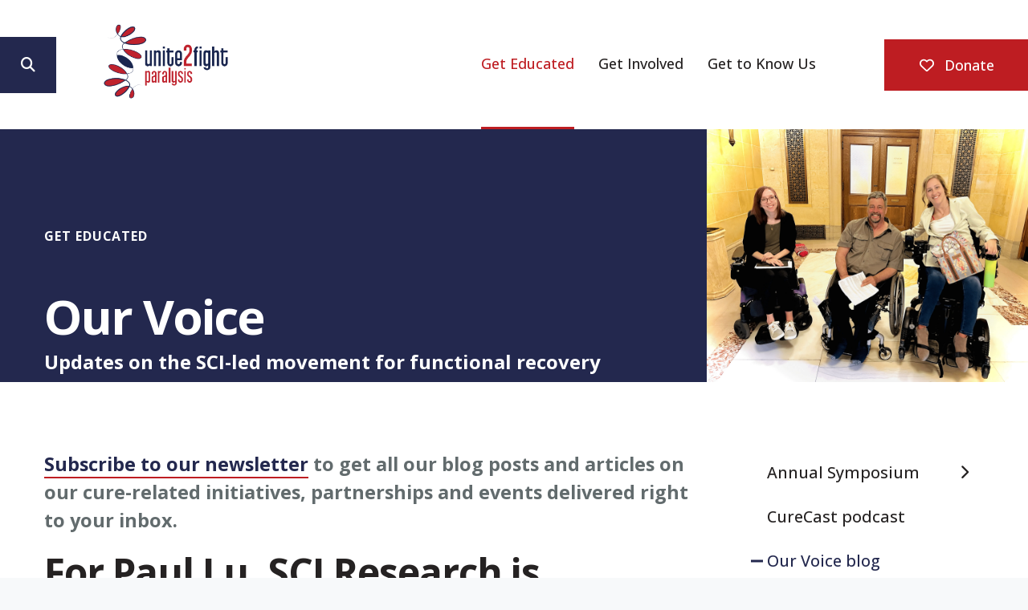

--- FILE ---
content_type: text/html; charset=UTF-8
request_url: https://u2fp.org/get-educated/our-voice.html/article/2020/03/09/for-paul-lu-sci-research-is-personal
body_size: 17371
content:
<!DOCTYPE html>

<!--[if lt IE 9]><html lang="en" class="no-js lt-ie10 lt-ie9"><![endif]-->
<!--[if IE 9]><html lang="en" class="no-js is-ie9 lt-ie10"><![endif]-->
<!--[if gt IE 9]><!--><html lang="en" class="no-js"><!--<![endif]-->

<head>
  <title>Dr. Paul Lu joins U2FP's Scientific Advisory Board</title>
    <link rel="shortcut icon" href="https://cdn.firespring.com/images/0297c274-763c-48c8-9319-dd33eb83447b"/>


<!-- Meta tags -->
<meta charset="utf-8">
<meta name="viewport" content="width=device-width, initial-scale=1.0">




  <meta name="description" content="U2FP Scientific Advisory Board welcomes Dr. Paul Lu, whose work focuses on repair of chronic spinal cord injury. His motivation is in many ways personal: Lu’s own injury drives him toward finding cures.">

  <meta property="og:title" content="U2FP&#039;s Blog">
  <meta property="og:url" content="https://u2fp.org/get-educated/our-voice.html/article/2020/03/09/for-paul-lu-sci-research-is-personal">
  <meta property="og:type" content="website">
      <meta property="og:description" content="Spinal cord injury updates and reflections on what&#039;s happening with the movement to cure paralysis from spinal cord injury.">
        <meta property="og:image" content="https://cdn.firespring.com/images/7700af37-432b-4b0a-b161-2e22cfe0119e.jpg">
      <meta name="twitter:card" content="summary_large_image">
  <meta name="twitter:title" content="U2FP&#039;s Blog">
      <meta name="twitter:description" content="Spinal cord injury updates and reflections on what&#039;s happening with the movement to cure paralysis from spinal cord injury.">
        <meta name="twitter:image" content="https://cdn.firespring.com/images/7700af37-432b-4b0a-b161-2e22cfe0119e.jpg">
  
  <link rel="stylesheet" href="//cdn.firespring.com/core/v2/css/stylesheet.1769388583.css">

<!-- CSS -->
      <link rel="stylesheet" href="//cdn.firespring.com/designs/np_terrane/css/design-9453.1769388583.css">
  
<!-- SlickSlider Assets -->
  
<!-- jQuery -->
<script nonce="faf627b389f935db722a72b680b12a6fc8ded3242d377c6582c87b907feb5309" type="text/javascript">
  (function (window) {
    if (window.location !== window.top.location) {
      var handler = function () {
        window.top.location = window.location;
        return false;
      };
      window.onclick = handler;
      window.onkeypress = handler;
    }
  })(this);
</script>
  <script nonce="faf627b389f935db722a72b680b12a6fc8ded3242d377c6582c87b907feb5309" src="//cdn.firespring.com/core/v2/js/jquery.1769388583.js"></script>

<!-- Clicky Analytics -->
    <script
    nonce="faf627b389f935db722a72b680b12a6fc8ded3242d377c6582c87b907feb5309"
    type="text/javascript"
  >
    var firespring = { log: function () { return }, goal: function () { return } }
    var firespring_site_id = Number('101122575');
    (function () {
      var s = document.createElement('script')
      s.type = 'text/javascript'
      s.async = true
      s.src = 'https://analytics.firespring.com/js';
      (document.getElementsByTagName('head')[0] || document.getElementsByTagName('body')[0]).appendChild(s)
    })()
  </script>
<!-- End Clicky Analytics --><!-- Google External Accounts -->
<script
  async
  nonce="faf627b389f935db722a72b680b12a6fc8ded3242d377c6582c87b907feb5309"
  src="https://www.googletagmanager.com/gtag/js?id=G-3MXD5JNQ3T"
></script>
<script nonce="faf627b389f935db722a72b680b12a6fc8ded3242d377c6582c87b907feb5309">
  window.dataLayer = window.dataLayer || []

  function gtag () {dataLayer.push(arguments)}

  gtag('js', new Date())
    gtag('config', 'G-3MXD5JNQ3T')
  </script>
<!-- End Google External Accounts -->

            
  

</head>

  <body class="internal ">

  
  <a href="#main-content" class="hidden-visually skip-to-main">Skip to main content</a>

    
   
      <header class="header" id="header">

                         <div class="search-container">
              <div class="search-toggle" tabindex="0" role="button" aria-label="Search This Site" aria-expanded="false">
                <span class="sr-only">search</span>
              </div>
              <div class="content-block search-block">
  <div class="search-form search-form--fb5f5412f6fa8d95920f592a058777fe" role="search">

  <form class="form--inline form--inline--no-button" novalidate>
    <div class="form-row">
      <div class="form-row__controls">
        <input aria-label="Search our site" type="search" id="search-form__input--fb5f5412f6fa8d95920f592a058777fe" autocomplete="off">
      </div>
    </div>
  </form>

  <div id="search-form__results--fb5f5412f6fa8d95920f592a058777fe" class="search-form__results"></div>
    <script nonce="faf627b389f935db722a72b680b12a6fc8ded3242d377c6582c87b907feb5309" type="text/javascript">
      var ss360Config = window.ss360Config || []
      var config = {
        style: {
          themeColor: '#333333',
          accentColor: "#1c284d",
          loaderType: 'circle'
        },
        searchBox: {
          selector: "#search-form__input--fb5f5412f6fa8d95920f592a058777fe"
        },
        tracking: {
          providers: []
        },
        siteId: "u2fp.org",
        showErrors: false
      }
      if (!window.ss360Config[0]) {
        var stScript = document.createElement('script')
        stScript.type = 'text/javascript'
        stScript.async = true
        stScript.src = 'https://cdn.sitesearch360.com/v13/sitesearch360-v13.min.js'
        var entry = document.getElementsByTagName('script')[0]
        entry.parentNode.insertBefore(stScript, entry)
      }
      ss360Config.push(config)
    </script>
</div>
</div>
          </div>
        
  <div class="wrap">
  
        <div class="nav-logo">
              <a href="https://u2fp.org/"><img src="https://cdn.firespring.com/images/f5d6eae1-e635-48c5-8f72-f2f3bf6bb1f9" alt="Unite 2 Fight Paralysis" title="logo"></a>
          </div>

                                                  <nav class="nav nav_primary" aria-label="Primary">

    
    <ul class="nav__list nav-ul-0 nav nav-dropdown nav-keyboard">
      
    <li class="nav-level-0 nav__list--parent nav__list--here">
      <a href="https://u2fp.org/get-educated/">Get Educated</a>

      
        <ul class="nav-ul-1">
           
    <li class="nav-level-1 nav__list--parent">
      <a href="https://u2fp.org/get-educated/annual-symposium/">Annual Symposium</a>

      
        <ul class="nav-ul-2">
           
    <li class="nav-level-2">
      <a href="https://u2fp.org/get-educated/annual-symposium/">Washington, D.C. 2026</a>

      
    </li>


    <li class="nav-level-2">
      <a href="https://u2fp.org/get-educated/annual-symposium/agenda-2026.html">Agenda 2026</a>

      
    </li>


    <li class="nav-level-2">
      <a href="https://u2fp.org/get-educated/annual-symposium/speakers-2026.html">Speakers 2026</a>

      
    </li>


    <li class="nav-level-2">
      <a href="https://u2fp.org/get-educated/annual-symposium/conference-hotel.html">Conference Hotel</a>

      
    </li>


    <li class="nav-level-2">
      <a href="https://u2fp.org/get-educated/annual-symposium/video-library/">Video Library</a>

      
    </li>


    <li class="nav-level-2">
      <a href="https://u2fp.org/get-educated/annual-symposium/registration.html">Registration</a>

      
    </li>

        </ul>
      
    </li>


    <li class="nav-level-1">
      <a href="https://u2fp.org/get-educated/curecast/">CureCast podcast</a>

      
    </li>


    <li class="nav-level-1 nav__list--here">
      <a href="https://u2fp.org/get-educated/our-voice.html">Our Voice blog</a>

      
    </li>


    <li class="nav-level-1">
      <a href="https://u2fp.org/get-educated/mailing-list.html">Subscribe to our Newsletter</a>

      
    </li>


    <li class="nav-level-1">
      <a href="https://u2fp.org/get-educated/learn-more.html">Learn More</a>

      
    </li>

        </ul>
      
    </li>


    <li class="nav-level-0 nav__list--parent">
      <a href="https://u2fp.org/get-involved/">Get Involved</a>

      
        <ul class="nav-ul-1">
           
    <li class="nav-level-1">
      <a href="https://u2fp.org/get-involved/">Save SCIRP</a>

      
    </li>


    <li class="nav-level-1">
      <a href="https://u2fp.org/get-involved/team-u2fp/">Team U2FP</a>

      
    </li>


    <li class="nav-level-1">
      <a href="https://u2fp.org/get-involved/cure-advocacy-network/">Cure Advocacy Network</a>

      
    </li>


    <li class="nav-level-1">
      <a href="https://u2fp.org/get-involved/consultants.html">SCI Consultants</a>

      
    </li>


    <li class="nav-level-1">
      <a href="https://u2fp.org/get-involved/moveme-film.html">Move Me film</a>

      
    </li>


    <li class="nav-level-1">
      <a href="https://u2fp.org/get-involved/donate.html">Donate</a>

      
    </li>


    <li class="nav-level-1">
      <a href="https://u2fp.org/get-involved/resources.html">Resources</a>

      
    </li>

        </ul>
      
    </li>


    <li class="nav-level-0 nav__list--parent">
      <a href="https://u2fp.org/get-to-know-us/">Get to Know Us</a>

      
        <ul class="nav-ul-1">
           
    <li class="nav-level-1 nav__list--parent">
      <a href="https://u2fp.org/get-to-know-us/about-us/">About Us</a>

      
        <ul class="nav-ul-2">
           
    <li class="nav-level-2">
      <a href="https://u2fp.org/get-to-know-us/about-us/">About U2FP</a>

      
    </li>


    <li class="nav-level-2">
      <a href="https://u2fp.org/get-to-know-us/about-us/about-marilyn-smith.html">About Marilyn Smith</a>

      
    </li>

        </ul>
      
    </li>


    <li class="nav-level-1">
      <a href="https://u2fp.org/get-to-know-us/our-team.html">Our Team</a>

      
    </li>


    <li class="nav-level-1 nav__list--parent">
      <a href="https://u2fp.org/get-to-know-us/scientific-advisory-board/">Scientific Advisory Board</a>

      
        <ul class="nav-ul-2">
           
    <li class="nav-level-2">
      <a href="https://u2fp.org/get-to-know-us/scientific-advisory-board/">Scientific Advisory Board</a>

      
    </li>


    <li class="nav-level-2">
      <a href="https://u2fp.org/get-to-know-us/scientific-advisory-board/background-expertise-sab.html">Background &amp; Expertise </a>

      
    </li>

        </ul>
      
    </li>


    <li class="nav-level-1">
      <a href="https://u2fp.org/get-to-know-us/mission-vision-values.html">Mission, Vision, Values</a>

      
    </li>


    <li class="nav-level-1">
      <a href="https://u2fp.org/get-to-know-us/contact.html">Contact Us</a>

      
    </li>

        </ul>
      
    </li>

    </ul>

    
  </nav>


              
  </div>
  
               <div class="donate-container">
            <div class="content-block donate-block">
  <div class="button-content" id="content_c8a28eb759621a89e23b5ea173f6a24b">
    <div class="button-content__content">
      <a href="https://u2fp.org/get-involved/donate.html"   class="button button--icon button--icon-before"  itemprop="url">
              <i class="fa fa-fw fa-heart-o button--icon__before"></i>
            Donate
            </a>
    </div>
  </div>
</div>
        </div>
      
      <div class="mobile-menu-toggle" tabindex="0" role="button" aria-label="Primary Navigation" aria-expanded="false">
      <i class="fa fa-bars"></i>
      <span class="sr-only">MENU</span>
    </div>



</header>
  
  

     

  <div class="masthead-container " data-search-indexed="true" role="region" aria-label="masthead">
    <div class="wrap-outer">
      <div class="masthead-content">
              <div class="masthead-content-container">
            <div id="content_96881b2b97c062c6f5d845b1e430acb5"  class="image" style="max-width: 4032px;">
    
    <img
        loading="lazy"
        width="4032"
        height="3024"
        alt=""
        src="https://cdn.firespring.com/images/55c305b0-86d1-4208-84ec-abd402492ce2.png"
        srcset="https://cdn.firespring.com/images/6b3edeff-5d3c-41ff-a21e-bcf11f1da510.png 600w, https://cdn.firespring.com/images/b036e381-d314-431f-9365-51ce0b59928a.png 1200w, https://cdn.firespring.com/images/c7f09138-f1d9-40f9-b45c-bcbc8a5914e4.png 1600w, https://cdn.firespring.com/images/55c305b0-86d1-4208-84ec-abd402492ce2.png 4032w"
        itemprop="image"
                    >
    

          </div>
<h6>Get Educated</h6><h4>&nbsp;</h4><h1>Our Voice</h1><h4>Updates on the SCI-led movement for functional recovery</h4>
       </div>
                           <div class="section-title">
          <p>
              Get Educated
          </p>
        </div>
                                <div class="page-title">
          <h1>
              Our Voice blog
          </h1>
      </div>
                  </div>
      <div class="masthead-image"></div>
    </div>
  </div>

  <main id="main-content" class="main-content padding">
    <div class="wrap">


      
<div class="primary-container" data-search-indexed="true">

          <div class="intro-content">
          <p><a href="http://u2fporg.presencehost.net/get-educated/mailing-list.html"><strong>Subscribe to our newsletter</strong></a><strong> to get all our blog posts and articles on our cure-related initiatives, partnerships and events delivered right to your inbox.</strong></p>
        </div>
  
          <div class="primary-content">
          
<div class="news-articles news-articles--article" id="content_74bcb3a70fc30af971ef2344e6525705">
  <div class="news-article" id="content_74bcb3a70fc30af971ef2344e6525705_article_11297582">

    <div class="news-article-header">
              <div class="news-article-meta news-article-meta--date">
          <span class="date-month">March</span><span class="separator"> </span><span class="date-day">9</span><span class="separator">, </span><span class="date-year">2020</span>
        </div>
      
              <div class="news-article-title">
          <h2>For Paul Lu, SCI Research is Personal</h2>
        </div>
      
              <div class="news-article-meta news-article-meta--author">
          <span class="prefix">by</span><span class="author-name">Sam Maddox</span>
        </div>
          </div>

    <div class="news-article-content">
      <div id="content_74bcb3a70fc30af971ef2344e6525705_article_11297582-thumbnail"  class="news-article-image image">
    
    <img
        loading="lazy"
        width="5184"
        height="3456"
        alt=""
        src="https://cdn.firespring.com/images/b555d069-b7d3-4b47-b13c-7f82587c7b90.jpg"
        srcset="https://cdn.firespring.com/images/3a7bd162-0107-4e74-ab57-63d2a9b50ec7.jpg 600w, https://cdn.firespring.com/images/79608016-b24e-4e4a-beef-72fe8be6b9ca.jpg 1200w, https://cdn.firespring.com/images/9d5e5812-b1c4-44fa-93a5-cc58125dbe6a.jpg 1600w, https://cdn.firespring.com/images/b555d069-b7d3-4b47-b13c-7f82587c7b90.jpg 5184w"
        itemprop="image"
                    >
    

          </div>

      <p>Paul Lu, a scientist at the Center for Neural Repair at the University of California, San Diego, has recently joined the <a href="https://u2fp.org/get-to-know-us/scientific-advisory-board/" target="_blank" rel="noreferrer noopener">U2FP Scientific Advisory Board</a>. We welcome his expertise and thank him for his commitment to the field.</p>

<p>Lu’s work focuses on repair of chronic spinal cord injury. His motivation is in many ways personal: Lu’s own injury drives him toward finding cures.</p>

<p>“My goal is to solve the mysteries of spinal cord repair, for all of medicine, and also for myself,” says Lu. “It’s an exciting time in my field of work, and I have always believed that science will restore a meaningful degree of my lost function.” </p>

<p>Let’s meet Dr. Lu and explore his research.</p>

<h3>Neuroscience, by Accident</h3>

<p>Lu didn’t pick neuroscience; it sort of picked him. He is an expert in SCI regeneration, but he started out studying plants. He came to the U.S. in 1990 to study biology at the University of California, Davis (UC Davis). “I had been a teacher in my native China but things were opening up for young people back then – closed doors were suddenly opened, and my country sent me to the U.S.”</p>

<p>After getting his PhD in molecular plant biology at UC Davis, Lu stayed there for a post-doctoral fellowship. His career was going according to plan until he was in a car accident in 1996. Lu was spinal cord injured; he was married and had a son, and no health benefits. </p>

<p>Lu says he wanted to stay in academia but was discouraged that UC Davis did not offer him a full time program. “I was about ready to give up. I had my ticket and was all set to go back to China; there, my brothers would have taken care of me.”</p>

<p>Days before Lu’s plane reservation back home, he visited the Resource for Independent Living Center in Sacramento, 20 minutes up the road. “I told them, ‘I need a job, any job.’ The director said, ‘Can you type?’ Of course, I told her, I’m a PhD. She hired me for a social work job, which I learned quickly to do, and for a few months I helped other people with disabilities find work and housing. Being able to work and knowing I could work was really important in regaining my confidence.”</p>

<p>Social work as a career wasn’t the right fit. Lu was a trained scientist and wanted to re-enter the field. Naturally, he began to explore the science of repairing the spinal cord. He studied the literature. He recalls learning about the <a href="http://www.themiamiproject.org" target="_blank" rel="noreferrer noopener">Miami Project</a>, the <a href="https://gage.salk.edu" target="_blank" rel="noreferrer noopener">Fred Gage lab</a> at the Salk Institute in San Diego, and the <a href="https://medschool.ucsd.edu/som/neurosciences/centers/neural-repair/Pages/default.aspx" target="_blank" rel="noreferrer noopener">Mark Tuszynski lab</a>, also in San Diego. </p>

<p>He wrote to each of the labs, told them he had the PhD in biology and that he would like to be involved somehow in SCI research. “I didn’t hear from them. But one day, Mark Tuszynski was in Davis to perform some animal surgeries. He called me, asked if I had time to meet. I told him my story; he said, ‘You deserve a chance to work.’ So he offered me a post-doc position at UCSD.”</p>

<p>Tuszynski recalls this first contact: “I remember an email from a man at UC Davis who had his PhD in plant molecular biology. He said he had recently sustained a spinal cord injury, and would like to volunteer to be a research subject or to do research. Since I visited Davis frequently, and this was a fellow scientist who was in need, I owed him the respect and decency to at least meet with him. The man I met, Paul Lu, was startlingly intelligent, dignified, and accomplished. I did not really have sufficient funding at that time to hire him, but I did anyway, taking a chance that both he and the funding would work out. It was one of the best decisions I have made. Paul is an exceptional individual and human being, before one takes his injury into account. After taking his injury into account, he is even more impressive.”</p>

<p>Lu already had expertise in cell biology. He quickly got up to speed on the basic biology of spinal cord trauma; his first publication showed how to clone the important axon growth factor BDNF, leading to an experimental gene therapy to promote motor axonal regeneration after spinal cord injury. </p>

<p>Lu hadn’t been in San Diego long before the Tuszynski lab <a href="https://www.ncbi.nlm.nih.gov/pubmed/9204937" target="_blank" rel="noreferrer noopener">published a paper</a> that generated high publicity (even in China), and high hopes. Tuszynski used a genetically modified fibroblast, a skin cell, to express a growth factor called NT-3. When grafted into the spinal cord, there was significant functional recovery. This was exciting for Lu, and for the field. “At the time,” says Lu, “I thought, wow, we were really close to the solution.” </p>

<p>In 2003, Lu <a href="https://www.ncbi.nlm.nih.gov/pubmed/12710933" target="_blank" rel="noreferrer noopener">co-authored a study</a> grafting NT-3 in a chronic spinal cord injury model. There was significant growth of corticospinal axons up to 15 mm beyond the lesion site and modest improvement in locomotor scores. <a href="https://www.ncbi.nlm.nih.gov/pubmed/15254096" target="_blank" rel="noreferrer noopener">Then the lab combined NT-3</a> with a molecule called cAMP, which activates nerve cell signaling. This time, axons regenerated not only into the cell graft that was expressing NT-3, but also beyond the injury site. Lu and his colleagues believed this sort of bridging was a major advance toward spinal cord repair. Nice results, but growth factors were still not ready to be a human treatment.</p>

<p> </p>

<h3>Getting on the Stem Cell Track</h3>

<p>Meanwhile, Lu had become interested in the potential of stem cells. “Cell lines were becoming available to study. I asked Mark if we could pursue this area. He wasn’t convinced. He advised against it but told me, ‘You can try.’” So starting in 2002, Lu began to graft embryonic stem cells in the spinal cord. Once transplanted, however, the cells did not stay in the lesion area. They died. “My challenge was, how do I get the stem cells to survive in the spinal cord injury site?”</p>

<p>Lu came up with a cocktail approach, using a combination of stem cell transplantation and a unique blend of ten growth factors imbedded in a sticky fibrin paste. The work was detailed in a widely cited <a href="https://www.ncbi.nlm.nih.gov/pubmed/22980985" target="_blank" rel="noreferrer noopener">2012 paper in the journal Cell</a>.</p>

<p>Lu noted that this regeneration can occur even in a chronic injury, “even after substantial delays from the original injury, even after three months in rodent models.” The study was widely reported in the news media. Tuszynski described these results as “astonishing. ... Using this method, after six weeks, the number of axons emerging from the injury site exceeded by 200-fold what had ever been seen before. The axons also grew ten times the length of axons in any previous study and, importantly, the regeneration of these axons resulted in significant functional improvement.”</p>

<p>The procedure created new nerve circuitry that could be detected electronically. Again, exciting. But ready for the clinic? Not quite so: recovered function in the animals was indeed meaningful but did not restore walking ability, or even the ability to bear weight.</p>

<p>But even if the stem cell approach is not ready for clinical therapies, “it would not be crazy to think they will be useful for humans,” said Tuszynski.</p>

<p>Lu’s recent work (links <a href="https://www.ncbi.nlm.nih.gov/pubmed/28825600" target="_blank" rel="noreferrer noopener">here</a> and <a href="https://www.ncbi.nlm.nih.gov/pubmed/31204300" target="_blank" rel="noreferrer noopener">here</a>) continues to demonstrate unprecedented growth of spinal cord nerves up and down the cords of injured animal models treated with neural stem cells. It is clear that the transplanted cells provide connectivity, though functional recovery has not been as robust as it needs to be. This, says Lu, is likely due to random connectivity that is not efficient. </p>

<p>“It’s a time of great hope,” Lu says. “We have new tools and new approaches. There is a lot of work still to do. But the door is open to new developments.”</p>

<p> </p>

<h3>Chronic Injury, Why Not?</h3>

<p>What’s next? Lu of course has his eye on chronic spinal cord injury repair. Using genetic techniques to stimulate the intrinsic growth of a nerve cell, plus the addition of molecules to condition the environment to encourage growth, and perhaps the addition of other molecules to direct nerves toward the proper targets, Lu is confident he can bridge the area of damage, including the scar tissue, and make new, and efficient functional connections.</p>

<p>Lu is also very encouraged about new types of engineered cells, induced pluripotent stem cells (iPSC). These cells behave very much like embryonic stem cells but because they are derived from adult cells, there is no ethical controversy; these cells can be taken from a patient, rewound to a more primitive state, and transplanted back to the same patient without immune-rejection. One drawback to iPSC cells is that after transplantation, there is some risk of tumor formation. Lu is experimenting with a drug used in cancer research to stop unwanted cell division.</p>

<p>Lu reports that he has an important new paper coming soon in a major journal that will likely attract a lot of attention. </p>

<p>“Our hopes are high,” said Lu. “We will continue to fit the pieces together, with the goal of moving a therapy to humans.”</p>
    </div>

    
    <div class="news-article-return">
      <a href="https://u2fp.org/get-educated/our-voice.html"   class="nav-return"  itemprop="url">
      Return To List
      </a>
    </div>

  </div>
</div>
        </div>
   
   
 </div>


              <div class="sidebar-container">
    <!-- start sidebar -->
    
      <!-- BEGIN nav -->
                                          <nav class="nav nav_section_root subnav accordion" aria-label="Secondary">

    
    <ul class="nav__list nav-ul-0 nav subnav">
      
    <li class="nav-level-0 nav__list--parent">
      <a href="https://u2fp.org/get-educated/annual-symposium/">Annual Symposium</a>

      
        <ul class="nav-ul-1">
           
    <li class="nav-level-1">
      <a href="https://u2fp.org/get-educated/annual-symposium/">Washington, D.C. 2026</a>

      
    </li>


    <li class="nav-level-1">
      <a href="https://u2fp.org/get-educated/annual-symposium/agenda-2026.html">Agenda 2026</a>

      
    </li>


    <li class="nav-level-1">
      <a href="https://u2fp.org/get-educated/annual-symposium/speakers-2026.html">Speakers 2026</a>

      
    </li>


    <li class="nav-level-1">
      <a href="https://u2fp.org/get-educated/annual-symposium/conference-hotel.html">Conference Hotel</a>

      
    </li>


    <li class="nav-level-1">
      <a href="https://u2fp.org/get-educated/annual-symposium/video-library/">Video Library</a>

      
    </li>


    <li class="nav-level-1">
      <a href="https://u2fp.org/get-educated/annual-symposium/registration.html">Registration</a>

      
    </li>

        </ul>
      
    </li>


    <li class="nav-level-0">
      <a href="https://u2fp.org/get-educated/curecast/">CureCast podcast</a>

      
    </li>


    <li class="nav-level-0 nav__list--here">
      <a href="https://u2fp.org/get-educated/our-voice.html">Our Voice blog</a>

      
    </li>


    <li class="nav-level-0">
      <a href="https://u2fp.org/get-educated/mailing-list.html">Subscribe to our Newsletter</a>

      
    </li>


    <li class="nav-level-0">
      <a href="https://u2fp.org/get-educated/learn-more.html">Learn More</a>

      
    </li>

    </ul>

    
  </nav>


      
      <!-- END nav -->
        <!-- under-sidebar-container -->
    
  </div>

    </div>
  </main>

           <div class="fast-facts-container padding container-dark center-align" role="region" aria-label="fast facts">
      <div class="wrap">
        <div class="content-block fast-facts-block">
  <h4>By the Numbers</h4>

        <div class="collection collection--list" id="content_9ef1b9bff44dd419a026025eb3d476d1">

    

    <ul class="collection__items">

        
                        <li class="collection-item" id="content_9ef1b9bff44dd419a026025eb3d476d1_item_15308144">
                                    <div class="collection-item__content">

          
                      <div class="collection-item-label">Research Funding Passed</div>
          
                                  <div class="collection-item-description"><p>$40 Million</p></div>
          
        </div>
              </li>
                            <li class="collection-item" id="content_9ef1b9bff44dd419a026025eb3d476d1_item_15308145">
                                    <div class="collection-item__content">

          
                      <div class="collection-item-label">Podcast Listens</div>
          
                                  <div class="collection-item-description"><p>121,806</p></div>
          
        </div>
              </li>
                            <li class="collection-item" id="content_9ef1b9bff44dd419a026025eb3d476d1_item_15308146">
                                    <div class="collection-item__content">

          
                      <div class="collection-item-label">SCI Individuals Served Annually</div>
          
                                  <div class="collection-item-description"><p>22,769</p></div>
          
        </div>
              </li>
                            <li class="collection-item" id="content_9ef1b9bff44dd419a026025eb3d476d1_item_15308147">
                                    <div class="collection-item__content">

          
                      <div class="collection-item-label">Symposium Attendees (all time)</div>
          
                                  <div class="collection-item-description"><p>3,300</p></div>
          
        </div>
              </li>
      
    </ul>

    </div>
</div>
      </div>
        <div class="end-fast-facts"></div>
      </div>
                    <div class="logos-container container-dark" role="region" aria-label="logos">
        <div class="wrap">
          <div class="content-block logos-bloc">
  <div class="collection collection--list" id="content_53add5a62ef3e885ce9075b7e4947810">

    

    <ul class="collection__items">

        
                                      <li class="collection-item collection-item--has-image" id="content_53add5a62ef3e885ce9075b7e4947810_item_15303800">
                                    <div class="collection-item__content clearfix">

                      <div id="content_f38c1003e9aaf6f8b7747ca79cda4f1c_image_item_15303800"  class="collection-item-image image" style="max-width: 399px;">
    <a href="https://aneuvo.com/" target="_blank" rel="noopener noreferrer "    itemprop="url">
    <img
        loading="lazy"
        width="399"
        height="100"
        alt="Aneuvo"
        src="https://cdn.firespring.com/images/c9448b62-ddc6-437c-bf6d-ab56f11b411e.png"
        srcset="https://cdn.firespring.com/images/c9448b62-ddc6-437c-bf6d-ab56f11b411e.png 399w"
        itemprop="image"
                    >
    </a>

          </div>
          
          
          
        </div>
              </li>
                                          <li class="collection-item collection-item--has-image" id="content_53add5a62ef3e885ce9075b7e4947810_item_15303803">
                                    <div class="collection-item__content clearfix">

                      <div id="content_f38c1003e9aaf6f8b7747ca79cda4f1c_image_item_15303803"  class="collection-item-image image" style="max-width: 200px;">
    <a href="http://chnfoundation.org/" target="_blank" rel="noopener noreferrer "    itemprop="url">
    <img
        loading="lazy"
        width="200"
        height="275"
        alt="Neilsen"
        src="https://cdn.firespring.com/images/2e1b7097-67d9-4dda-80b2-d94ae41acd00.jpg"
        srcset="https://cdn.firespring.com/images/2e1b7097-67d9-4dda-80b2-d94ae41acd00.jpg 200w"
        itemprop="image"
                    >
    </a>

          </div>
          
          
          
        </div>
              </li>
                                          <li class="collection-item collection-item--has-image" id="content_53add5a62ef3e885ce9075b7e4947810_item_15303798">
                                    <div class="collection-item__content clearfix">

                      <div id="content_f38c1003e9aaf6f8b7747ca79cda4f1c_image_item_15303798"  class="collection-item-image image sb-center-horz" style="max-width: 1920px;">
    <a href="https://em.emory.edu/entire" target="_blank" rel="noopener noreferrer "    itemprop="url">
    <img
        loading="lazy"
        width="1920"
        height="1080"
        alt="Emory"
        src="https://cdn.firespring.com/images/6594af8f-89b2-40c0-b6f0-38e58c0fdfd4.png"
        srcset="https://cdn.firespring.com/images/530207fb-ad3e-4c42-b93f-0e4063028ea6.png 600w, https://cdn.firespring.com/images/1250ddc9-cfb2-4649-96a2-899339d4e3d6.png 1200w, https://cdn.firespring.com/images/a091bb5c-c858-44b9-bb1f-898313ade35d.png 1600w, https://cdn.firespring.com/images/6594af8f-89b2-40c0-b6f0-38e58c0fdfd4.png 1920w"
        itemprop="image"
                    >
    </a>

          </div>
          
          
          
        </div>
              </li>
                                          <li class="collection-item collection-item--has-image" id="content_53add5a62ef3e885ce9075b7e4947810_item_15303805">
                                    <div class="collection-item__content clearfix">

                      <div id="content_f38c1003e9aaf6f8b7747ca79cda4f1c_image_item_15303805"  class="collection-item-image image" style="max-width: 200px;">
    <a href="https://www.rcgf.org/" target="_blank" rel="noopener noreferrer "    itemprop="url">
    <img
        loading="lazy"
        width="200"
        height="112"
        alt="Rabchevsky Foundation"
        src="https://cdn.firespring.com/images/93dea4a4-0391-405a-9ab8-4f62f6e10aef.jpg"
        srcset="https://cdn.firespring.com/images/93dea4a4-0391-405a-9ab8-4f62f6e10aef.jpg 200w"
        itemprop="image"
                    >
    </a>

          </div>
          
          
          
        </div>
              </li>
                                          <li class="collection-item collection-item--has-image" id="content_53add5a62ef3e885ce9075b7e4947810_item_15303807">
                                    <div class="collection-item__content clearfix">

                      <div id="content_f38c1003e9aaf6f8b7747ca79cda4f1c_image_item_15303807"  class="collection-item-image image" style="max-width: 466px;">
    <a href="https://www.gtservices.net/" target="_blank" rel="noopener noreferrer "    itemprop="url">
    <img
        loading="lazy"
        width="466"
        height="170"
        alt="Global Technology Services"
        src="https://cdn.firespring.com/images/2a810e51-3e28-4948-80eb-0b51fa313444.png"
        srcset="https://cdn.firespring.com/images/2a810e51-3e28-4948-80eb-0b51fa313444.png 466w"
        itemprop="image"
                    >
    </a>

          </div>
          
          
          
        </div>
              </li>
                                          <li class="collection-item collection-item--has-image" id="content_53add5a62ef3e885ce9075b7e4947810_item_15303808">
                                    <div class="collection-item__content clearfix">

                      <div id="content_f38c1003e9aaf6f8b7747ca79cda4f1c_image_item_15303808"  class="collection-item-image image" style="max-width: 675px;">
    <a href="https://www.kennedykrieger.org" target="_blank" rel="noopener noreferrer "    itemprop="url">
    <img
        loading="lazy"
        width="675"
        height="325"
        alt="KKI"
        src="https://cdn.firespring.com/images/0ca7f3eb-dd33-4895-b6a0-6316dacc3cb0.png"
        srcset="https://cdn.firespring.com/images/61a67880-a87f-4189-9b92-13f8c653a7d2.png 600w, https://cdn.firespring.com/images/0ca7f3eb-dd33-4895-b6a0-6316dacc3cb0.png 675w"
        itemprop="image"
                    >
    </a>

          </div>
          
                      <div class="collection-item-label"><a href="https://www.kennedykrieger.org" target="_blank" rel="noopener noreferrer "    itemprop="url">KKI</a></div>
          
          
        </div>
              </li>
                                          <li class="collection-item collection-item--has-image" id="content_53add5a62ef3e885ce9075b7e4947810_item_15303809">
                                    <div class="collection-item__content clearfix">

                      <div id="content_f38c1003e9aaf6f8b7747ca79cda4f1c_image_item_15303809"  class="collection-item-image image" style="max-width: 200px;">
    <a href="https://www.wingsforlife.com/us/" target="_blank" rel="noopener noreferrer "    itemprop="url">
    <img
        loading="lazy"
        width="200"
        height="79"
        alt="Wings for Life"
        src="https://cdn.firespring.com/images/56d6caed-c5c6-4cf3-9e44-f3aaa4e6aa18.png"
        srcset="https://cdn.firespring.com/images/56d6caed-c5c6-4cf3-9e44-f3aaa4e6aa18.png 200w"
        itemprop="image"
                    >
    </a>

          </div>
          
          
          
        </div>
              </li>
                                          <li class="collection-item collection-item--has-image" id="content_53add5a62ef3e885ce9075b7e4947810_item_15303812">
                                    <div class="collection-item__content clearfix">

                      <div id="content_f38c1003e9aaf6f8b7747ca79cda4f1c_image_item_15303812"  class="collection-item-image image" style="max-width: 200px;">
    <a href="https://www.christopherreeve.org/" target="_blank" rel="noopener noreferrer "    itemprop="url">
    <img
        loading="lazy"
        width="200"
        height="60"
        alt="Reeve Foundation"
        src="https://cdn.firespring.com/images/d7101066-b40c-428f-bb25-4c75e9bca603.jpg"
        srcset="https://cdn.firespring.com/images/d7101066-b40c-428f-bb25-4c75e9bca603.jpg 200w"
        itemprop="image"
                    >
    </a>

          </div>
          
          
          
        </div>
              </li>
                                          <li class="collection-item collection-item--has-image" id="content_53add5a62ef3e885ce9075b7e4947810_item_15303818">
                                    <div class="collection-item__content clearfix">

                      <div id="content_f38c1003e9aaf6f8b7747ca79cda4f1c_image_item_15303818"  class="collection-item-image image sb-center-horz" style="max-width: 500px;">
    <a href="https://www.onwd.com/" target="_blank" rel="noopener noreferrer "    itemprop="url">
    <img
        loading="lazy"
        width="500"
        height="249"
        alt="ONWARD"
        src="https://cdn.firespring.com/images/929af03e-1c0d-41b8-9417-39340bf81499.png"
        srcset="https://cdn.firespring.com/images/929af03e-1c0d-41b8-9417-39340bf81499.png 500w"
        itemprop="image"
                    >
    </a>

          </div>
          
          
          
        </div>
              </li>
                                          <li class="collection-item collection-item--has-image" id="content_53add5a62ef3e885ce9075b7e4947810_item_15303819">
                                    <div class="collection-item__content clearfix">

                      <div id="content_f38c1003e9aaf6f8b7747ca79cda4f1c_image_item_15303819"  class="collection-item-image image" style="max-width: 200px;">
    <a href="http://www.pushtowalknj.org/" target="_blank" rel="noopener noreferrer "    itemprop="url">
    <img
        loading="lazy"
        width="200"
        height="73"
        alt="Push to Walk"
        src="https://cdn.firespring.com/images/2cf4de17-f5c1-4585-9fa8-41a5e20c0fdc.jpg"
        srcset="https://cdn.firespring.com/images/2cf4de17-f5c1-4585-9fa8-41a5e20c0fdc.jpg 200w"
        itemprop="image"
                    >
    </a>

          </div>
          
          
          
        </div>
              </li>
                                          <li class="collection-item collection-item--has-image" id="content_53add5a62ef3e885ce9075b7e4947810_item_15303820">
                                    <div class="collection-item__content clearfix">

                      <div id="content_f38c1003e9aaf6f8b7747ca79cda4f1c_image_item_15303820"  class="collection-item-image image" style="max-width: 172px;">
    <a href="http://www.dpclinical.com/" target="_blank" rel="noopener noreferrer "    itemprop="url">
    <img
        loading="lazy"
        width="172"
        height="100"
        alt="DP Clinical"
        src="https://cdn.firespring.com/images/6e44392e-2c01-49e8-86ca-2574164a9a8a.png"
        srcset="https://cdn.firespring.com/images/6e44392e-2c01-49e8-86ca-2574164a9a8a.png 172w"
        itemprop="image"
                    >
    </a>

          </div>
          
          
          
        </div>
              </li>
                                          <li class="collection-item collection-item--has-image" id="content_53add5a62ef3e885ce9075b7e4947810_item_15303831">
                                    <div class="collection-item__content clearfix">

                      <div id="content_f38c1003e9aaf6f8b7747ca79cda4f1c_image_item_15303831"  class="collection-item-image image sb-center-horz" style="max-width: 150px;">
    <a href="https://www.shepherd.org/" target="_blank" rel="noopener noreferrer "    itemprop="url">
    <img
        loading="lazy"
        width="150"
        height="192"
        alt="Shepherd Center"
        src="https://cdn.firespring.com/images/716d1b7b-9e7f-496c-8abc-63cc678492a3.jpg"
        srcset="https://cdn.firespring.com/images/716d1b7b-9e7f-496c-8abc-63cc678492a3.jpg 150w"
        itemprop="image"
                    >
    </a>

          </div>
          
          
          
        </div>
              </li>
                                          <li class="collection-item collection-item--has-image" id="content_53add5a62ef3e885ce9075b7e4947810_item_15303832">
                                    <div class="collection-item__content clearfix">

                      <div id="content_f38c1003e9aaf6f8b7747ca79cda4f1c_image_item_15303832"  class="collection-item-image image" style="max-width: 350px;">
    <a href="https://www.nervgen.com/" target="_blank" rel="noopener noreferrer "    itemprop="url">
    <img
        loading="lazy"
        width="350"
        height="85"
        alt="NervGen"
        src="https://cdn.firespring.com/images/fcc41936-b5fe-468e-be06-2421d581326f.jpg"
        srcset="https://cdn.firespring.com/images/fcc41936-b5fe-468e-be06-2421d581326f.jpg 350w"
        itemprop="image"
                    >
    </a>

          </div>
          
          
          
        </div>
              </li>
                                          <li class="collection-item collection-item--has-image" id="content_53add5a62ef3e885ce9075b7e4947810_item_15303834">
                                    <div class="collection-item__content clearfix">

                      <div id="content_f38c1003e9aaf6f8b7747ca79cda4f1c_image_item_15303834"  class="collection-item-image image" style="max-width: 300px;">
    <a href="https://craighospital.org/" target="_blank" rel="noopener noreferrer "    itemprop="url">
    <img
        loading="lazy"
        width="300"
        height="150"
        alt="craig"
        src="https://cdn.firespring.com/images/87037236-a58b-4551-bfb6-3fdd50ad5c7d.jpg"
        srcset="https://cdn.firespring.com/images/87037236-a58b-4551-bfb6-3fdd50ad5c7d.jpg 300w"
        itemprop="image"
                    >
    </a>

          </div>
          
          
          
        </div>
              </li>
                                          <li class="collection-item collection-item--has-image" id="content_53add5a62ef3e885ce9075b7e4947810_item_15303844">
                                    <div class="collection-item__content clearfix">

                      <div id="content_f38c1003e9aaf6f8b7747ca79cda4f1c_image_item_15303844"  class="collection-item-image image" style="max-width: 200px;">
    <a href="https://medicine.uky.edu/centers/scobirc"     itemprop="url">
    <img
        loading="lazy"
        width="200"
        height="80"
        alt="ScoBric"
        src="https://cdn.firespring.com/images/61c67f65-4d34-4f00-a8f1-ad9eac7990a2.png"
        srcset="https://cdn.firespring.com/images/61c67f65-4d34-4f00-a8f1-ad9eac7990a2.png 200w"
        itemprop="image"
                    >
    </a>

          </div>
          
          
          
        </div>
              </li>
                                          <li class="collection-item collection-item--has-image" id="content_53add5a62ef3e885ce9075b7e4947810_item_15303848">
                                    <div class="collection-item__content clearfix">

                      <div id="content_f38c1003e9aaf6f8b7747ca79cda4f1c_image_item_15303848"  class="collection-item-image image sb-center-horz" style="max-width: 200px;">
    <a href="https://lineagecell.com/" target="_blank" rel="noopener noreferrer "    itemprop="url">
    <img
        loading="lazy"
        width="200"
        height="41"
        alt="Linneage Cell"
        src="https://cdn.firespring.com/images/2645b34f-227e-4680-b173-b4c664745b5f.jpg"
        srcset="https://cdn.firespring.com/images/2645b34f-227e-4680-b173-b4c664745b5f.jpg 200w"
        itemprop="image"
                    >
    </a>

          </div>
          
          
          
        </div>
              </li>
                                          <li class="collection-item collection-item--has-image" id="content_53add5a62ef3e885ce9075b7e4947810_item_15303849">
                                    <div class="collection-item__content clearfix">

                      <div id="content_f38c1003e9aaf6f8b7747ca79cda4f1c_image_item_15303849"  class="collection-item-image image sb-center-horz" style="max-width: 200px;">
    <a href="https://fuelservice.org/en/" target="_blank" rel="noopener noreferrer "    itemprop="url">
    <img
        loading="lazy"
        width="200"
        height="105"
        alt="fuel service"
        src="https://cdn.firespring.com/images/230b3364-e08d-4ce1-9703-87345e516680.png"
        srcset="https://cdn.firespring.com/images/230b3364-e08d-4ce1-9703-87345e516680.png 200w"
        itemprop="image"
                    >
    </a>

          </div>
          
          
          
        </div>
              </li>
      
    </ul>

    </div>
</div>
        </div>
     <!-- BEGIN .slider__controls -->
          <div class="slider__controls">
            <div class="slider-controls-nav">
              <a class="slider-nav slider-nav--prev" href="" aria-label="Go to Previous Slide"></a>
              <a class="slider-nav slider-nav--next" href="" aria-label="Go to Next Slide"></a>
            </div>
            <div class="slider-controls-pager"></div>
          </div>
          <!-- END .slider__controls -->
      </div>
          



          
 
<footer class="footer padding">
           <div class="email-marketing-container center-align">
        <div class="wrap">
          <div class="content-block email-marketing-block">
  <div class="inline-process-code">
  <script nonce="faf627b389f935db722a72b680b12a6fc8ded3242d377c6582c87b907feb5309" src="https://s3-us-west-2.amazonaws.com/bloomerang-public-cdn/unite2fightparalysis/.widget-js/11044864.js" type="text/javascript"></script>
</div>
</div>
        </div>
      </div>
    
   <div class="wrap">
      <div class="row row-1">

        <div class="col col-1">

           <div class="footer-logo">
              <!-- Display Logo-2 if present -->
                            <a href="https://u2fp.org/"><img src="https://cdn.firespring.com/images/f5d6eae1-e635-48c5-8f72-f2f3bf6bb1f9" alt="Unite 2 Fight Paralysis" title="logo"></a>
                          <!-- Display portal logo if present -->
                        </div>


           <div class="locations-container">
             <div class="locations-hours locations-hours--variable">

  <div class="location location--1" itemscope itemtype="https://schema.org/Organization">

          
        <div class="location__title">
          <h5 itemprop="name">Main Office</h5>
        </div>

          
    <div class="location__info">

              
          <div class="location__address" itemprop="address" itemscope itemtype="https://schema.org/PostalAddress">

                          
                <div class="location-address location-address--1" itemprop="streetAddress">
                  528 Hennepin Ave
                </div>

                                        
                <div class="location-address location-address--2" itemprop="streetAddress">
                  Suite 606
                </div>

                                        
                <div class="location-address location-address--3" itemprop="streetAddress">
                  Minneapolis, MN 55403
                </div>

                          
          </div>

              
              
          <div class="location__phone">

                          
                <div class="location-phone location-phone--1">
                                      <span class="label">Phone</span>
                                    <span class="value" itemprop="telephone" content="18885642228"><a
                        href="tel:18885642228">1-888-564-2228</a></span>
                </div>

                                        
                <div class="location-phone location-phone--2">
                                      <span class="label">Fax</span>
                                    <span class="value" itemprop="telephone" content="18885642228"><a
                        href="tel:18885642228">1-888-564-2228</a></span>
                </div>

                          
          </div>

              
              
          <div class="location__links">
            <div class="location-links-email">
                                              <span class="value" itemprop="email"><a href="mailto:&#x75;&#110;i&#116;&#101;&#64;u&#50;&#x66;&#112;&#46;&#x6f;r&#103;">Contact</a></span>
                          </div>
          </div>

              
                    
    </div>
  </div>


</div>           </div>

        </div>

             <div class="col col-2 footer-navigation">
                                            <nav class="nav nav_footer" aria-label="Secondary">

    
    <ul class="nav__list nav-ul-0 nav dropdown nav-keyboard">
      
    <li class="nav-level-0 nav__list--parent nav__list--here">
      <a href="https://u2fp.org/get-educated/">Get Educated</a>

      
        <ul class="nav-ul-1">
           
    <li class="nav-level-1 nav__list--parent">
      <a href="https://u2fp.org/get-educated/annual-symposium/">Annual Symposium</a>

      
        <ul class="nav-ul-2">
           
    <li class="nav-level-2">
      <a href="https://u2fp.org/get-educated/annual-symposium/">Washington, D.C. 2026</a>

      
    </li>


    <li class="nav-level-2">
      <a href="https://u2fp.org/get-educated/annual-symposium/agenda-2026.html">Agenda 2026</a>

      
    </li>


    <li class="nav-level-2">
      <a href="https://u2fp.org/get-educated/annual-symposium/speakers-2026.html">Speakers 2026</a>

      
    </li>


    <li class="nav-level-2">
      <a href="https://u2fp.org/get-educated/annual-symposium/conference-hotel.html">Conference Hotel</a>

      
    </li>


    <li class="nav-level-2">
      <a href="https://u2fp.org/get-educated/annual-symposium/video-library/">Video Library</a>

      
    </li>


    <li class="nav-level-2">
      <a href="https://u2fp.org/get-educated/annual-symposium/registration.html">Registration</a>

      
    </li>

        </ul>
      
    </li>


    <li class="nav-level-1">
      <a href="https://u2fp.org/get-educated/curecast/">CureCast podcast</a>

      
    </li>


    <li class="nav-level-1 nav__list--here">
      <a href="https://u2fp.org/get-educated/our-voice.html">Our Voice blog</a>

      
    </li>


    <li class="nav-level-1">
      <a href="https://u2fp.org/get-educated/mailing-list.html">Subscribe to our Newsletter</a>

      
    </li>


    <li class="nav-level-1">
      <a href="https://u2fp.org/get-educated/learn-more.html">Learn More</a>

      
    </li>

        </ul>
      
    </li>


    <li class="nav-level-0 nav__list--parent">
      <a href="https://u2fp.org/get-involved/">Get Involved</a>

      
        <ul class="nav-ul-1">
           
    <li class="nav-level-1">
      <a href="https://u2fp.org/get-involved/">Save SCIRP</a>

      
    </li>


    <li class="nav-level-1">
      <a href="https://u2fp.org/get-involved/team-u2fp/">Team U2FP</a>

      
    </li>


    <li class="nav-level-1">
      <a href="https://u2fp.org/get-involved/cure-advocacy-network/">Cure Advocacy Network</a>

      
    </li>


    <li class="nav-level-1">
      <a href="https://u2fp.org/get-involved/consultants.html">SCI Consultants</a>

      
    </li>


    <li class="nav-level-1">
      <a href="https://u2fp.org/get-involved/moveme-film.html">Move Me film</a>

      
    </li>


    <li class="nav-level-1">
      <a href="https://u2fp.org/get-involved/donate.html">Donate</a>

      
    </li>


    <li class="nav-level-1">
      <a href="https://u2fp.org/get-involved/resources.html">Resources</a>

      
    </li>

        </ul>
      
    </li>


    <li class="nav-level-0 nav__list--parent">
      <a href="https://u2fp.org/get-to-know-us/">Get to Know Us</a>

      
        <ul class="nav-ul-1">
           
    <li class="nav-level-1 nav__list--parent">
      <a href="https://u2fp.org/get-to-know-us/about-us/">About Us</a>

      
        <ul class="nav-ul-2">
           
    <li class="nav-level-2">
      <a href="https://u2fp.org/get-to-know-us/about-us/">About U2FP</a>

      
    </li>


    <li class="nav-level-2">
      <a href="https://u2fp.org/get-to-know-us/about-us/about-marilyn-smith.html">About Marilyn Smith</a>

      
    </li>

        </ul>
      
    </li>


    <li class="nav-level-1">
      <a href="https://u2fp.org/get-to-know-us/our-team.html">Our Team</a>

      
    </li>


    <li class="nav-level-1 nav__list--parent">
      <a href="https://u2fp.org/get-to-know-us/scientific-advisory-board/">Scientific Advisory Board</a>

      
        <ul class="nav-ul-2">
           
    <li class="nav-level-2">
      <a href="https://u2fp.org/get-to-know-us/scientific-advisory-board/">Scientific Advisory Board</a>

      
    </li>


    <li class="nav-level-2">
      <a href="https://u2fp.org/get-to-know-us/scientific-advisory-board/background-expertise-sab.html">Background &amp; Expertise </a>

      
    </li>

        </ul>
      
    </li>


    <li class="nav-level-1">
      <a href="https://u2fp.org/get-to-know-us/mission-vision-values.html">Mission, Vision, Values</a>

      
    </li>


    <li class="nav-level-1">
      <a href="https://u2fp.org/get-to-know-us/contact.html">Contact Us</a>

      
    </li>

        </ul>
      
    </li>

    </ul>

    
  </nav>


        
             <div class="policy-links">
              <!-- BEGIN privacy policy -->
        <div class="policy-link policy-link--privacy">

          <a href="#privacy-policy" class="lightbox lightbox--inline js-lightbox--inline">U2FP Non-Discriminatory &amp; Privacy Policies </a>

          <div id="privacy-policy" class="inline-popup inline-popup--medium mfp-hide">

            <div class="policy-title">
              <h2>U2FP Non-Discriminatory &amp; Privacy Policies </h2>
            </div>

            <div class="policy-content">
              <p><strong>Unite 2 Fight Paralysis Non Discriminatory Policy</strong></p>

<p> It is our policy to provide equal employment opportunity and prohibit discrimination of all qualified employees and applicants on the basis of race, color, religion (creed), gender identity, age, national origin (ancestry), disability, marital status, sexual orientation, or military status, in any of its activities or operations. These activities include, but are not limited to all phases of the employment relationship, of staff, selection of volunteers and vendors, and provision of services. We are committed to providing an inclusive and welcoming environment for all members of our staff, volunteers, subcontractors, vendors, and clients.</p>

<p><strong>Privacy Policy Statement</strong></p>
<p>This is the web site of Unite 2 Fight Paralysis.</p>

<p>Our postal address is:
528 Hennepin Ave, Suite 705,
Minneapolis, MN 55403</p>

<p>We can be reached via e-mail at unite@unite2fightparalysis.org or you can reach us by telephone at 1-888-564-2228.</p>

<p>For each visitor to our Web page, our Web server automatically recognizes the consumer’s domain name and e-mail address (where possible).</p>

<p>We collect the following information: the domain name and e-mail address (where possible) of visitors to our Website; the e-mail addresses of those who communicate with us via e-mail; the aggregate information on what pages on our Website consumers access or visit; any other information volunteered by the consumer, such as survey responses, site registrations, names, addresses, and telephone numbers.</p>

<p>The information we collect is used for the following purposes: to improve the content of our Web pages; to notify consumers about updates to our Website; to disclose (when legally required to do so) at the request of governmental authorities conducting an investigation; to verify or enforce compliance with the policies governing our Website and applicable laws or to protect against misuse or unauthorized use of our Website.</p>

<p>We use cookies to store visitors’ preferences.</p>

<p>If you do not want to receive e-mails from us in the future, please let us know by sending us an e-mail at the following address: unite@unite2fightparalysis.org.</p>

<p>If you provide us with your postal address you may receive periodic mailings from us with information on new services or upcoming events. If you do not wish to receive such mailings, please let us know by sending us an e-mail at the above address (unite@unite2fightparalysis.org). When making these requests please ensure you provide us with your exact name and address.</p>

<p>We do not partner with or have special relationships with any ad server companies.</p>

<p>From time to time, we may use customer information for new, unanticipated uses not previously disclosed in our privacy notice. If our information practices change at some time in the future we will post the policy changes to our Web site to notify you of these changes and provide you with the ability to opt out of these new uses. If you are concerned about how your information is used, you should check back at our Web site periodically.</p>

<p>Customers may prevent their information from being used for purposes other than those for which it was originally collected by e-mailing us at the above address.</p>

<p>Upon request we provide site visitors with access to a description of information that we maintain about them. Consumers can access this information by e-mailing us at the above address ( unite@unite2fightparalysis.org). Consumers can have this information corrected by sending us an e-mail at the above address.</p>

<p>If you feel that this site is not following its stated information policy, you may contact us at the above addresses or phone number.</p>
            </div>

          </div>

        </div>
        <!-- END privacy policy -->
      
              <!-- BEGIN terms & conditions -->
        <div class="policy-link policy-link--terms-conditions">

          <a href="#terms-conditions" class="lightbox lightbox--inline js-lightbox--inline">Terms &amp; Conditions</a>

          <div id="terms-conditions" class="inline-popup inline-popup--medium mfp-hide">

            <div class="policy-title">

              <h2>Terms &amp; Conditions</h2>

            </div>

            <div class="policy-content">
              <h2>Donation Refund Policy</h2>

We are grateful for your donation and support of our organization. If you have made an error in making your donation or change your mind about contributing to our organization please contact us.  Refunds are returned using the original method of payment. If you made your donation by credit card, your refund will be credited to that same credit card.

<h2>Automated Recurring Donation Cancellation</h2>

Ongoing support is important to enabling projects to continue their work, so we encourage donors to continue to contribute to projects over time. But if you must cancel your recurring donation, please notify us.
            </div>

          </div>

        </div>
        <!-- END terms & conditions -->
          </div>
        </div>
      

      
      <div class="col col-4">
              <div class="footer-logo">
          <!-- Display Logo-2 if present -->
                      <a href="https://u2fp.org/"><img src="https://cdn.firespring.com/images/f5d6eae1-e635-48c5-8f72-f2f3bf6bb1f9" alt="Unite 2 Fight Paralysis" title="logo"></a>
                    <!-- Display portal logo if present -->
                  </div>


                          <div class="content-block social-media-block">
  <div class="collection collection--list" id="content_50e9cf4ed072e43876f67b34b0c7d8de">

    

    <ul class="collection__items">

        
                                      <li class="collection-item collection-item--has-image" id="content_50e9cf4ed072e43876f67b34b0c7d8de_item_15303850">
                                    <div class="collection-item__content clearfix">

                      <div id="content_f38c1003e9aaf6f8b7747ca79cda4f1c_image_item_15303850"  class="collection-item-image image" style="max-width: 20px;">
    <a href="https://u2fp.z2systems.com/subscribe.jsp?subscription=11"     itemprop="url">
    <img
        loading="lazy"
        width="20"
        height="20"
        alt="Newsletter Signup"
        src="https://cdn.firespring.com/images/8cedb47f-1d45-4ddd-ab9c-2700762a67fc.png"
        srcset="https://cdn.firespring.com/images/8cedb47f-1d45-4ddd-ab9c-2700762a67fc.png 20w"
        itemprop="image"
                    >
    </a>

          </div>
          
          
          
        </div>
              </li>
                                          <li class="collection-item collection-item--has-image" id="content_50e9cf4ed072e43876f67b34b0c7d8de_item_15303851">
                                    <div class="collection-item__content clearfix">

                      <div id="content_f38c1003e9aaf6f8b7747ca79cda4f1c_image_item_15303851"  class="collection-item-image image" style="max-width: 20px;">
    <a href="https://www.instagram.com/u2fp/" target="_blank" rel="noopener noreferrer "    itemprop="url">
    <img
        loading="lazy"
        width="20"
        height="20"
        alt="Instagram"
        src="https://cdn.firespring.com/images/fbf008d0-ba09-49e9-93f4-d0094cca649b.png"
        srcset="https://cdn.firespring.com/images/fbf008d0-ba09-49e9-93f4-d0094cca649b.png 20w"
        itemprop="image"
                    >
    </a>

          </div>
          
          
          
        </div>
              </li>
                                          <li class="collection-item collection-item--has-image" id="content_50e9cf4ed072e43876f67b34b0c7d8de_item_15303852">
                                    <div class="collection-item__content clearfix">

                      <div id="content_f38c1003e9aaf6f8b7747ca79cda4f1c_image_item_15303852"  class="collection-item-image image" style="max-width: 20px;">
    <a href="https://www.facebook.com/pages/U2FPWorking2Walk/332722752845" target="_blank" rel="noopener noreferrer "    itemprop="url">
    <img
        loading="lazy"
        width="20"
        height="20"
        alt="Facebook"
        src="https://cdn.firespring.com/images/11ba07e6-7c2b-48e1-a4cd-5b978fbb953d.png"
        srcset="https://cdn.firespring.com/images/11ba07e6-7c2b-48e1-a4cd-5b978fbb953d.png 20w"
        itemprop="image"
                    >
    </a>

          </div>
          
                      <div class="collection-item-label"><a href="https://www.facebook.com/pages/U2FPWorking2Walk/332722752845" target="_blank" rel="noopener noreferrer "    itemprop="url">Facebook</a></div>
          
          
        </div>
              </li>
                                          <li class="collection-item collection-item--has-image" id="content_50e9cf4ed072e43876f67b34b0c7d8de_item_15303853">
                                    <div class="collection-item__content clearfix">

                      <div id="content_f38c1003e9aaf6f8b7747ca79cda4f1c_image_item_15303853"  class="collection-item-image image" style="max-width: 22px;">
    <a href="https://twitter.com/U2FP_CureSCI/" target="_blank" rel="noopener noreferrer "    itemprop="url">
    <img
        loading="lazy"
        width="22"
        height="22"
        alt="Twitter"
        src="https://cdn.firespring.com/images/b42d6931-e2b2-421e-98e7-a52d434fc8df.webp"
        srcset="https://cdn.firespring.com/images/b42d6931-e2b2-421e-98e7-a52d434fc8df.webp 22w"
        itemprop="image"
                    >
    </a>

          </div>
          
          
          
        </div>
              </li>
                                          <li class="collection-item collection-item--has-image" id="content_50e9cf4ed072e43876f67b34b0c7d8de_item_15303854">
                                    <div class="collection-item__content clearfix">

                      <div id="content_f38c1003e9aaf6f8b7747ca79cda4f1c_image_item_15303854"  class="collection-item-image image" style="max-width: 20px;">
    <a href="https://bsky.app/profile/u2fp.bsky.social"     itemprop="url">
    <img
        loading="lazy"
        width="20"
        height="20"
        alt="blue sky"
        src="https://cdn.firespring.com/images/4f9274bc-6944-4caf-9a88-33a63bc8336c.png"
        srcset="https://cdn.firespring.com/images/4f9274bc-6944-4caf-9a88-33a63bc8336c.png 20w"
        itemprop="image"
                    >
    </a>

          </div>
          
          
          
        </div>
              </li>
                                          <li class="collection-item collection-item--has-image" id="content_50e9cf4ed072e43876f67b34b0c7d8de_item_15303855">
                                    <div class="collection-item__content clearfix">

                      <div id="content_f38c1003e9aaf6f8b7747ca79cda4f1c_image_item_15303855"  class="collection-item-image image" style="max-width: 20px;">
    <a href="https://www.linkedin.com/company/unite-2-fight-paralysis/" target="_blank" rel="noopener noreferrer "    itemprop="url">
    <img
        loading="lazy"
        width="20"
        height="20"
        alt="LinkedIn"
        src="https://cdn.firespring.com/images/f93be73d-dadb-4548-b78c-3749b004d066.png"
        srcset="https://cdn.firespring.com/images/f93be73d-dadb-4548-b78c-3749b004d066.png 20w"
        itemprop="image"
                    >
    </a>

          </div>
          
                      <div class="collection-item-label"><a href="https://www.linkedin.com/company/unite-2-fight-paralysis/" target="_blank" rel="noopener noreferrer "    itemprop="url">LinkedIn</a></div>
          
          
        </div>
              </li>
                                          <li class="collection-item collection-item--has-image" id="content_50e9cf4ed072e43876f67b34b0c7d8de_item_15303857">
                                    <div class="collection-item__content clearfix">

                      <div id="content_f38c1003e9aaf6f8b7747ca79cda4f1c_image_item_15303857"  class="collection-item-image image" style="max-width: 20px;">
    <a href="https://www.youtube.com/@unite2fightparalysis/videos" target="_blank" rel="noopener noreferrer "    itemprop="url">
    <img
        loading="lazy"
        width="20"
        height="20"
        alt="YouTube"
        src="https://cdn.firespring.com/images/f187ec90-a452-4b07-a9b7-c8a8b53754f4.png"
        srcset="https://cdn.firespring.com/images/f187ec90-a452-4b07-a9b7-c8a8b53754f4.png 20w"
        itemprop="image"
                    >
    </a>

          </div>
          
          
          
        </div>
              </li>
      
    </ul>

    </div>
</div>
        
                   </div>

    </div><!-- end row-1 -->

    <div class="row row-2">
        <div class="copy-container">
          <p>
            &copy;
            Unite 2 Fight Paralysis
            <i class="fa fa-circle" aria-hidden="true"></i>
            2026
           </p>
          <div class="powered-by">
  Crafted by <a href="https://www.firespring.com/services/nonprofit-website-builder/" target="_blank" rel="noopener noreferrer">Firespring</a>
</div>
        </div>
    </div><!-- end row-2 -->


  </div><!-- end wrap -->

  <div class="row copy-row-container">
      <p>
         &copy;
         Unite 2 Fight Paralysis
         <i class="fa fa-circle" aria-hidden="true"></i>
         2026
      </p>
      <div class="powered-by">
  Crafted by <a href="https://www.firespring.com/services/nonprofit-website-builder/" target="_blank" rel="noopener noreferrer">Firespring</a>
</div>
  </div><!-- end bonus row -->

</footer>
      
  <section class="mobile-container">

  <div class="mobile-menu-wrap">
 

                                                  <nav class="nav mobile accordion" aria-label="Secondary">

    
    <ul class="nav__list nav-ul-0 nav">
      
    <li class="nav-level-0 nav__list--parent nav__list--here">
      <a href="https://u2fp.org/get-educated/">Get Educated</a>

      
        <ul class="nav-ul-1">
           
    <li class="nav-level-1 nav__list--parent">
      <a href="https://u2fp.org/get-educated/annual-symposium/">Annual Symposium</a>

      
        <ul class="nav-ul-2">
           
    <li class="nav-level-2">
      <a href="https://u2fp.org/get-educated/annual-symposium/">Washington, D.C. 2026</a>

      
    </li>


    <li class="nav-level-2">
      <a href="https://u2fp.org/get-educated/annual-symposium/agenda-2026.html">Agenda 2026</a>

      
    </li>


    <li class="nav-level-2">
      <a href="https://u2fp.org/get-educated/annual-symposium/speakers-2026.html">Speakers 2026</a>

      
    </li>


    <li class="nav-level-2">
      <a href="https://u2fp.org/get-educated/annual-symposium/conference-hotel.html">Conference Hotel</a>

      
    </li>


    <li class="nav-level-2">
      <a href="https://u2fp.org/get-educated/annual-symposium/video-library/">Video Library</a>

      
    </li>


    <li class="nav-level-2">
      <a href="https://u2fp.org/get-educated/annual-symposium/registration.html">Registration</a>

      
    </li>

        </ul>
      
    </li>


    <li class="nav-level-1">
      <a href="https://u2fp.org/get-educated/curecast/">CureCast podcast</a>

      
    </li>


    <li class="nav-level-1 nav__list--here">
      <a href="https://u2fp.org/get-educated/our-voice.html">Our Voice blog</a>

      
    </li>


    <li class="nav-level-1">
      <a href="https://u2fp.org/get-educated/mailing-list.html">Subscribe to our Newsletter</a>

      
    </li>


    <li class="nav-level-1">
      <a href="https://u2fp.org/get-educated/learn-more.html">Learn More</a>

      
    </li>

        </ul>
      
    </li>


    <li class="nav-level-0 nav__list--parent">
      <a href="https://u2fp.org/get-involved/">Get Involved</a>

      
        <ul class="nav-ul-1">
           
    <li class="nav-level-1">
      <a href="https://u2fp.org/get-involved/">Save SCIRP</a>

      
    </li>


    <li class="nav-level-1">
      <a href="https://u2fp.org/get-involved/team-u2fp/">Team U2FP</a>

      
    </li>


    <li class="nav-level-1">
      <a href="https://u2fp.org/get-involved/cure-advocacy-network/">Cure Advocacy Network</a>

      
    </li>


    <li class="nav-level-1">
      <a href="https://u2fp.org/get-involved/consultants.html">SCI Consultants</a>

      
    </li>


    <li class="nav-level-1">
      <a href="https://u2fp.org/get-involved/moveme-film.html">Move Me film</a>

      
    </li>


    <li class="nav-level-1">
      <a href="https://u2fp.org/get-involved/donate.html">Donate</a>

      
    </li>


    <li class="nav-level-1">
      <a href="https://u2fp.org/get-involved/resources.html">Resources</a>

      
    </li>

        </ul>
      
    </li>


    <li class="nav-level-0 nav__list--parent">
      <a href="https://u2fp.org/get-to-know-us/">Get to Know Us</a>

      
        <ul class="nav-ul-1">
           
    <li class="nav-level-1 nav__list--parent">
      <a href="https://u2fp.org/get-to-know-us/about-us/">About Us</a>

      
        <ul class="nav-ul-2">
           
    <li class="nav-level-2">
      <a href="https://u2fp.org/get-to-know-us/about-us/">About U2FP</a>

      
    </li>


    <li class="nav-level-2">
      <a href="https://u2fp.org/get-to-know-us/about-us/about-marilyn-smith.html">About Marilyn Smith</a>

      
    </li>

        </ul>
      
    </li>


    <li class="nav-level-1">
      <a href="https://u2fp.org/get-to-know-us/our-team.html">Our Team</a>

      
    </li>


    <li class="nav-level-1 nav__list--parent">
      <a href="https://u2fp.org/get-to-know-us/scientific-advisory-board/">Scientific Advisory Board</a>

      
        <ul class="nav-ul-2">
           
    <li class="nav-level-2">
      <a href="https://u2fp.org/get-to-know-us/scientific-advisory-board/">Scientific Advisory Board</a>

      
    </li>


    <li class="nav-level-2">
      <a href="https://u2fp.org/get-to-know-us/scientific-advisory-board/background-expertise-sab.html">Background &amp; Expertise </a>

      
    </li>

        </ul>
      
    </li>


    <li class="nav-level-1">
      <a href="https://u2fp.org/get-to-know-us/mission-vision-values.html">Mission, Vision, Values</a>

      
    </li>


    <li class="nav-level-1">
      <a href="https://u2fp.org/get-to-know-us/contact.html">Contact Us</a>

      
    </li>

        </ul>
      
    </li>

    </ul>

    
  </nav>


          
        
              <div class="content-block donate-block">
  <div class="button-content" id="content_c8a28eb759621a89e23b5ea173f6a24b">
    <div class="button-content__content">
      <a href="https://u2fp.org/get-involved/donate.html"   class="button button--icon button--icon-before"  itemprop="url">
              <i class="fa fa-fw fa-heart-o button--icon__before"></i>
            Donate
            </a>
    </div>
  </div>
</div>
    

  
  </div>

 <div class="mobile-header-container">
           <div class="content-block search-2-block">
  <div class="search-form search-form--5d429f219b92ce4de760cf3b8682456f" role="search">

  <form class="form--inline form--inline--no-button" novalidate>
    <div class="form-row">
      <div class="form-row__controls">
        <input aria-label="Search our site" type="search" id="search-form__input--5d429f219b92ce4de760cf3b8682456f" autocomplete="off">
      </div>
    </div>
  </form>

  <div id="search-form__results--5d429f219b92ce4de760cf3b8682456f" class="search-form__results"></div>
    <script nonce="faf627b389f935db722a72b680b12a6fc8ded3242d377c6582c87b907feb5309" type="text/javascript">
      var ss360Config = window.ss360Config || []
      var config = {
        style: {
          themeColor: '#333333',
          accentColor: "#1c284d",
          loaderType: 'circle'
        },
        searchBox: {
          selector: "#search-form__input--5d429f219b92ce4de760cf3b8682456f"
        },
        tracking: {
          providers: []
        },
        siteId: "u2fp.org",
        showErrors: false
      }
      if (!window.ss360Config[0]) {
        var stScript = document.createElement('script')
        stScript.type = 'text/javascript'
        stScript.async = true
        stScript.src = 'https://cdn.sitesearch360.com/v13/sitesearch360-v13.min.js'
        var entry = document.getElementsByTagName('script')[0]
        entry.parentNode.insertBefore(stScript, entry)
      }
      ss360Config.push(config)
    </script>
</div>
</div>
    
     <div class="mobile-menu-toggle-wrapper">
      <div class="mobile-menu-toggle" tabindex="0" role="button" aria-label="Close Mobile Menu">
        <i class="fa fa-times"></i>
        <span class="sr-only">MENU CLOSE</span>
      </div>
    </div>

</div>
</section>

  
  



  <script nonce="faf627b389f935db722a72b680b12a6fc8ded3242d377c6582c87b907feb5309" src="//cdn.firespring.com/core/v2/js/footer_scripts.1769388583.js"></script>

<script nonce="faf627b389f935db722a72b680b12a6fc8ded3242d377c6582c87b907feb5309">
  (function(h,o,u,n,d) {
    h=h[d]=h[d]||{q:[],onReady:function(c){h.q.push(c)}}
    d=o.createElement(u);d.async=1;d.src=n
    n=o.getElementsByTagName(u)[0];n.parentNode.insertBefore(d,n)
  })(window,document,'script','https://www.datadoghq-browser-agent.com/us1/v6/datadog-rum.js','DD_RUM')

  // regex patterns to identify known bot instances:
  let botPattern = "(googlebot\/|bot|Googlebot-Mobile|Googlebot-Image|Google favicon|Mediapartners-Google|bingbot|slurp|java|wget|curl|Commons-HttpClient|Python-urllib|libwww|httpunit|nutch|phpcrawl|msnbot|jyxobot|FAST-WebCrawler|FAST Enterprise Crawler|biglotron|teoma|convera|seekbot|gigablast|exabot|ngbot|ia_archiver|GingerCrawler|webmon |httrack|webcrawler|grub.org|UsineNouvelleCrawler|antibot|netresearchserver|speedy|fluffy|bibnum.bnf|findlink|msrbot|panscient|yacybot|AISearchBot|IOI|ips-agent|tagoobot|MJ12bot|dotbot|woriobot|yanga|buzzbot|mlbot|yandexbot|purebot|Linguee Bot|Voyager|CyberPatrol|voilabot|baiduspider|citeseerxbot|spbot|twengabot|postrank|turnitinbot|scribdbot|page2rss|sitebot|linkdex|Adidxbot|blekkobot|ezooms|dotbot|Mail.RU_Bot|discobot|heritrix|findthatfile|europarchive.org|NerdByNature.Bot|sistrix crawler|ahrefsbot|Aboundex|domaincrawler|wbsearchbot|summify|ccbot|edisterbot|seznambot|ec2linkfinder|gslfbot|aihitbot|intelium_bot|facebookexternalhit|yeti|RetrevoPageAnalyzer|lb-spider|sogou|lssbot|careerbot|wotbox|wocbot|ichiro|DuckDuckBot|lssrocketcrawler|drupact|webcompanycrawler|acoonbot|openindexspider|gnam gnam spider|web-archive-net.com.bot|backlinkcrawler|coccoc|integromedb|content crawler spider|toplistbot|seokicks-robot|it2media-domain-crawler|ip-web-crawler.com|siteexplorer.info|elisabot|proximic|changedetection|blexbot|arabot|WeSEE:Search|niki-bot|CrystalSemanticsBot|rogerbot|360Spider|psbot|InterfaxScanBot|Lipperhey SEO Service|CC Metadata Scaper|g00g1e.net|GrapeshotCrawler|urlappendbot|brainobot|fr-crawler|binlar|SimpleCrawler|Livelapbot|Twitterbot|cXensebot|smtbot|bnf.fr_bot|A6-Indexer|ADmantX|Facebot|Twitterbot|OrangeBot|memorybot|AdvBot|MegaIndex|SemanticScholarBot|ltx71|nerdybot|xovibot|BUbiNG|Qwantify|archive.org_bot|Applebot|TweetmemeBot|crawler4j|findxbot|SemrushBot|yoozBot|lipperhey|y!j-asr|Domain Re-Animator Bot|AddThis)";

  let regex = new RegExp(botPattern, 'i');

  // define var conditionalSampleRate as 0 if the userAgent matches a pattern in botPatterns
  // otherwise, define conditionalSampleRate as 100
  let conditionalSampleRate = regex.test(navigator.userAgent) ? 0 : 10;
  window.DD_RUM.onReady(function() {
    window.DD_RUM.init({
      applicationId: 'a1c5469d-ab6f-4740-b889-5955b6c24e72',
      clientToken: 'pub9ae25d27d775da672cae8a79ec522337',
      site: 'datadoghq.com',
      service: 'fdp',
      env: 'production',
      sessionSampleRate: conditionalSampleRate,
      sessionReplaySampleRate: 0,
      defaultPrivacyLevel: 'mask',
      trackUserInteractions: true,
      trackResources: true,
      trackLongTasks: 1,
      traceContextInjection: 'sampled'
    });
  });
</script>

  <script nonce="faf627b389f935db722a72b680b12a6fc8ded3242d377c6582c87b907feb5309" src="https://cdn.firespring.com/core/v2/js/fireSlider/velocity.min.js"></script>
  <script nonce="faf627b389f935db722a72b680b12a6fc8ded3242d377c6582c87b907feb5309" src="https://cdn.firespring.com/core/v2/js/fireSlider/jquery.fireSlider.velocity.js"></script>
        <script type="application/javascript" nonce="faf627b389f935db722a72b680b12a6fc8ded3242d377c6582c87b907feb5309">
      $(document).ready(() => {
        var noneEffect = function(element, options) {
          element.velocity({translateX: [(options.nextPos + '%'), (options.currPos + '%')]}, {duration: 0, queue: options.effect, easing: [0]});
        }
        fireSlider.prototype.Effects.register('none', noneEffect);
      })
    </script>
  

  <noscript><p><img
        alt="Firespring Analytics"
        width="1"
        height="1"
        src="https://analytics.firespring.com//101122575.gif"
      /></p></noscript>
              <script nonce="faf627b389f935db722a72b680b12a6fc8ded3242d377c6582c87b907feb5309" src="//cdn.firespring.com/designs/np_terrane/js/8247b22743a1ed8d863be45f83512742ead5361f.1769388583.js" type="text/javascript"></script>
            </body>


</html>